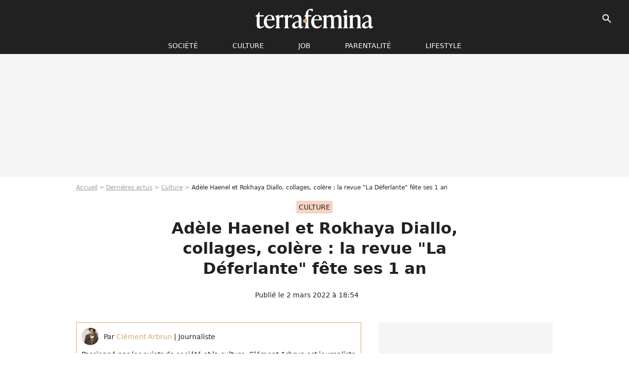

--- FILE ---
content_type: text/html; charset=UTF-8
request_url: https://www.terrafemina.com/article/feminisme-la-revue-la-deferlante-fete-ses-1-an-avec-une-interview-inedite-d-adele-haenel_a362802/1
body_size: 14246
content:
<!DOCTYPE html>
<html>
    <head>
        <meta charset="UTF-8">
        <meta name="robots" content="index,follow,max-snippet:-1,max-image-preview:large,max-video-preview:6" />
                <meta name="viewport" content="width=device-width, initial-scale=1.0, maximum-scale=1.0, minimum-scale=1.0, user-scalable=no">
        <title>Adèle Haenel et Rokhaya Diallo, collages, colère : la revue &quot;La Déferlante&quot; fête ses 1 an - Terrafemina</title>
            
                                                                                                                                                                                                                                                                                    
        
            <meta property="og:url" content="https://www.terrafemina.com/article/feminisme-la-revue-la-deferlante-fete-ses-1-an-avec-une-interview-inedite-d-adele-haenel_a362802/1">
    
    
    
    
                    <meta property="article:published_time" content="2022-03-02T18:54:00+01:00">
    
                    <meta property="article:modified_time" content="2022-03-02T18:54:00+01:00">
    
            <meta property="article:section" content="Culture" />
    
                        <meta property="article:tag" content="Culture" />
                    <meta property="article:tag" content="feminisme" />
                    <meta property="article:tag" content="cinéma" />
                    <meta property="article:tag" content="Livres" />
            
        <meta name="keywords" content="" />
        <meta name="Googlebot" content="noarchive" />
        <meta name="author" content="Terrafemina" />
        <meta name="country" content="France" />
        <meta name="geo.country" content="FR" />
                <meta name="description" content="Une interview croisée Adèle Haenel et Rokhaya Diallo, un focus sur la campagne de Ségolène Royal en 2007, un reportage sur les collages féministes... En librairies ce 3 mars, le numéro-anniversaire de la revue &amp;quot;La déferlante&amp;quot; enthousiasme." />
                        <meta name="twitter:site" content="@terrafemina" />
                    <meta property="og:type" content="article" />
        <meta name="twitter:card" content="summary_large_image" />
                <meta property="og:title" content="Adèle Haenel et Rokhaya Diallo, collages, colère : la revue &quot;La Déferlante&quot; fête ses 1 an" />
        <meta name="twitter:title" content="Adèle Haenel et Rokhaya Diallo, collages, colère : la revue &quot;La Déferlante&quot; fête ses 1 an" />
                        <meta property="og:description" content="Une interview croisée Adèle Haenel et Rokhaya Diallo, un focus sur la campagne de Ségolène Royal en 2007, un reportage sur les collages féministes... En librairies ce 3 mars, le numéro-anniversaire de la revue &amp;quot;La déferlante&amp;quot; enthousiasme." />
        <meta name="twitter:description" content="Une interview croisée Adèle Haenel et Rokhaya Diallo, un focus sur la campagne de Ségolène Royal en 2007, un reportage sur les collages féministes... En librairies ce 3 mars, le numéro-anniversaire de la revue &amp;quot;La déferlante&amp;quot; enthousiasme." />
                            <meta property="og:image" content="https://static1.terrafemina.com/articles/2/36/28/02/@/546072-adele-haenel-collages-colere-la-revu-1200x630-3.jpg" />
    <meta name="twitter:image" content="https://static1.terrafemina.com/articles/2/36/28/02/@/546072-adele-haenel-collages-colere-la-revu-1200x630-3.jpg" />
                                                
        <link rel="shortcut icon" type="image/x-icon" href="https://static1.terrafemina.com/build/tf_fr/favicon.bb8044dc.png">
        <link rel="icon" type="image/ico" href="https://static1.terrafemina.com/build/tf_fr/favicon.bb8044dc.png">

                        
                        <link rel="preload" href="https://static1.terrafemina.com/build/tf_fr/logo_brand_main.0b5ba459.svg" as="image" />
        
    
            
            
                    <link rel="preload" href="https://static1.terrafemina.com/build/tf_fr/article-7815508d75596e3709d8.css" as="style" />
        <link rel="stylesheet" href="https://static1.terrafemina.com/build/tf_fr/article-7815508d75596e3709d8.css">
    
                
        
<script type="text/javascript">
(function(global) {
    var fontCss           = localStorage.getItem('pp_font_code');
    var distantFontHash   = localStorage.getItem('pp_font_url');
    var currentFontHash   = "https\u003A\/\/static1.terrafemina.com\/build\/tf_fr\/fonts_standalone\u002D839a86215bf0d18acd64.css";

    if (fontCss && distantFontHash && (distantFontHash === currentFontHash)) {
        var style           = document.createElement('style');
            style.type      = 'text/css';
            style.innerHTML = fontCss;

        document.head.appendChild(style);
    }
}(window));
</script>

            </head>

    
    <body class="article-universe articlepage-route ">
    
                <div class="sub-body">
            

<header id="header-main" class="header-main js-header-main">
    <div class="header-top">
        <div class="header-top-left">
            <i id="header-main-menu-icon" class="header-main-menu-icon ui-icons">menu</i>
            <i id="header-main-close-icon" class="header-main-close-icon ui-icons">close2</i>
        </div>

                                <span class="js-b16 1F header-main-logo" aria-label="Accueil">
                <img
                    class="header-logo"
                    src="https://static1.terrafemina.com/build/tf_fr/logo_brand_main.0b5ba459.svg"
                    alt="Terrafemina"
                    width="202"
                    height="50"
                >
            </span>
                    
        <div class="header-top-right">
                        <div class="header-main-btn-holder">
                                    
                                                </div>
            
                                        <i id="header-main-search-icon" class="ui-icons header-main-search-icon">search</i>
                    </div>
    </div>

                        <nav id="header-nav-panel" class="header-bottom header-nav-unloaded"  data-subnav="/api/menu" >
            
                
    <div class="header-main-dropdown-container js-nav-item-holder">
        <div class="header-main-category">
                            <span class="js-b16 1FCB4A4C1FC24F424643CB433FCB21232C2C header-main-nav-link ">société</span>
            
                            <i class="header-icon-more ui-icons">chevron_bot</i>
                <i class="header-icon-next ui-icons js-btn-expand-subnav">chevron_right</i>
                    </div>

                    <div class="header-main-subcategory js-subnav-item-holder" data-key="societe"></div>
            </div>
            
                
    <div class="header-main-dropdown-container js-nav-item-holder">
        <div class="header-main-category">
                            <span class="js-b16 1FCB4A4C1F42C348CBC3C1433FCB2122262C header-main-nav-link ">Culture</span>
            
                            <i class="header-icon-more ui-icons">chevron_bot</i>
                <i class="header-icon-next ui-icons js-btn-expand-subnav">chevron_right</i>
                    </div>

                    <div class="header-main-subcategory js-subnav-item-holder" data-key="culture"></div>
            </div>
            
                
    <div class="header-main-dropdown-container js-nav-item-holder">
        <div class="header-main-category">
                            <span class="js-b16 1FCB4A4C1FCBC14AC44A46483FCB22222C header-main-nav-link ">Job</span>
            
                            <i class="header-icon-more ui-icons">chevron_bot</i>
                <i class="header-icon-next ui-icons js-btn-expand-subnav">chevron_right</i>
                    </div>

                    <div class="header-main-subcategory js-subnav-item-holder" data-key="job"></div>
            </div>
            
                
    <div class="header-main-dropdown-container js-nav-item-holder">
        <div class="header-main-category">
                            <span class="js-b16 1FCB4A4C1F4349444A49CBC23FCB262B2C header-main-nav-link ">Parentalité</span>
            
                            <i class="header-icon-more ui-icons">chevron_bot</i>
                <i class="header-icon-next ui-icons js-btn-expand-subnav">chevron_right</i>
                    </div>

                    <div class="header-main-subcategory js-subnav-item-holder" data-key="parentalite"></div>
            </div>
            
                
    <div class="header-main-dropdown-container js-nav-item-holder">
        <div class="header-main-category">
                            <span class="js-b16 1FCB4A4C1F48464443C2CBC648433FCB212B2521 header-main-nav-link ">Lifestyle</span>
            
                            <i class="header-icon-more ui-icons">chevron_bot</i>
                <i class="header-icon-next ui-icons js-btn-expand-subnav">chevron_right</i>
                    </div>

                    <div class="header-main-subcategory js-subnav-item-holder" data-key="lifestyle"></div>
            </div>
</nav>
            
        <div id="header-main-search-container" class="header-main-search-container">
        <div id="header-main-search-canceled" class="header-main-search-canceled">Annuler</div>

        
<form method="post" action="/rechercher" class="search-form js-search">
    <label for="search_bar" class="search-form-label" aria-label="Rechercher sur Terrafemina"><i class="search-form-picto ui-icons">search</i></label>
    <input
        id="search_bar"
        name="q"
        type="text"
        class="search-form-input js-input-txt"
        placeholder="Rechercher sur Terrafemina"
    />
    <button type="submit" class="search-form-submit js-submit-form" disabled aria-label="__label.header.search.submit">
        OK
    </button>
</form></div>
    </header>
                    
            
    

                            



    


<div class="ad-placement ad-placement-header ad-placeholder">
                    <div class="ad-logo"></div>    
    <div class="ad-container">
        
                    <div class="ad-item "
                id="jad-header-01"
                data-position="header"
                data-device="all"
                data-keywords="%7B%22special-targeting%22%3A%22header%22%7D">
            </div>
            </div>
</div>

            
            <main class="main-content" id="main-content">
                            <div class="breadcrumb">
    <a class="item" href="/">Accueil</a><a class="item" href="/news/1">Dernières actus</a><a class="item" href="/tag/culture_t2397">Culture</a><h1 class="item" role="heading" aria-level="1">Adèle Haenel et Rokhaya Diallo, collages, colère : la revue "La Déferlante" fête ses 1 an</h1></div>            
                                

<div class="article-title-container mg-container">
            <div class="article-title-label">
            
                                    
                    
        
            
        
        
            <span class="label label-type-univers">
                    Culture
                </span>
    
            
            
                    </div>
    
                                                        
    
    
    
    <div class="title-page-container"
            >
                <div class="title-page-text">
        Adèle Haenel et Rokhaya Diallo, collages, colère : la revue &quot;La Déferlante&quot; fête ses 1 an</div></div>


    
    <div class="article-title-published-container">
        <span class="article-title-published">
                            Publié le  2 mars 2022 à 18:54
                    </span>
                    



<div class="share-container js-share"
            data-title="Adèle Haenel et Rokhaya Diallo, collages, colère : la revue &quot;La Déferlante&quot; fête ses 1 an"
    
    
    
                
                                            
                            
         data-jan="{&quot;eventAction&quot;:[&quot;click&quot;],&quot;eventName&quot;:&quot;social_share&quot;,&quot;position_name&quot;:&quot;social_share_button&quot;}"
    
>
    <div class="icon-container article-title-share ">
        <i class="ui-icons icon-share icon-share">share</i>
    </div>

            <span class="txt-container">Partager</span>
    </div>
            </div>
</div>



                                <div class="gd-2-cols">
                                        <div class="left-col">
                            <section class="article-container">
                                        
            
        <div class="author-article-bio-container mg-content">
            <div class="author-article-bio-link-container">
                <img src="https://static1.terrafemina.com/authors/7/10/07/@/1007-5d022f0fce480-35x35-1.jpg"
                    class="author-article-picture"
                    width="35"
                    height="35"
                />

                <span class="author-article-bio-link-span">
                    Par

                    <span class="author-article-bio-name">
                                            <a class="author-article-bio-link" href="/auteur/clement-arbrun_a1007">Clément Arbrun</a>
                                        </span>

                    |

                    <span class="author-article-bio-status">
                                            Journaliste
                                        </span>
                </span>
            </div>

                        <div class="author-article-bio-description">
                Passionné par les sujets de société et la culture, Clément Arbrun est journaliste pour le site Terrafemina depuis 2019.
            </div>
            
                                                </div>
                        
                    
<div class="article-headline mg-content">
    Une interview croisée Adèle Haenel et Rokhaya Diallo, un focus sur la campagne de Ségolène Royal en 2007, un reportage sur les collages féministes... En librairies ce 3 mars, le numéro-anniversaire de la revue "La déferlante" enthousiasme.
</div>
        
        <div class="mg-container js-editorial-content" id="article-content">
            
    <div data-src="https://printaudio.360.audion.fm/public/playerScripts/v1/collections/b1cJFL8lGRdd/player.js" class="audion-reader mg-content" id="audion_player_placeholder"></div>
                
        
        
        
        
    <div class="main-media-container mg-content">
                    
            
            

        


        
<div class="player-container js-media-player player-main"  id="player-main">
                                                        
                    <div class="player-item"
        
                    data-playlist-id="x9qkpk"
        
                    data-media-id="0"
        
        
                    data-position="playertop"
        
                    data-smart-mute="1"
        
        data-player-id="x1j452"
    >
        <div class="player-anchor" >
                            <img class="player-thumbnail" src="https://static1.terrafemina.com/articles/2/36/28/02/@/546072-adele-haenel-collages-colere-la-revu-580x326-3.jpg" width="580" height="326" >
                    </div>
    </div>
                        
                </div>

                                </div>







    
                            

    

    
    

<div class="ad-placement ad-placement-atf mg-content ad-only-mobile ad-placeholder ad-entitled">
                    <div class="ad-logo"></div>    
    <div class="ad-container">
                                <div class="ad-title">La suite après la publicité</div>
        
                    <div class="ad-item "
                id="jad-atf_mobile-01"
                data-position="rectangle_atf"
                data-device="mobile"
                data-keywords="%5B%5D">
            </div>
            </div>
</div>

                                            
                                            
                        
        
                        <div class="block-text">
            <p>C'était il y a un an. En pleine pandémie débarquait dans les librairies une publication libératrice : <em><a href="/article/la-deferlante-la-superbe-revue-qui-fait-resonner-les-revolutions-feministes_a357159/1">La déferlante</a></em>, "revue des révolutions féministes". En guise de première interview centrale, c'est la cinéaste <a href="/article/celine-sciamma-pourquoi-la-realisatrice-est-elle-devenue-aussi-iconique_a358509/1">Céline Sciamma</a> qui ouvrait le bal. Rien de plus logique finalement, pour le numéro-anniversaire à paraître ce 3 mars, que de voir <a href="/article/adele-haenel-elle-explique-pourquoi-elle-a-quitte-les-cesar_a352801/1">Adèle Haenel</a>, interprète du <em>Portrait de la jeune fille en feu</em>, se prêter à son tour au jeu de l'entretien.</p><p><em>La déferlante</em> célèbre donc sa première année d'existence en mettant à l'honneur Adèle Haenel dans le cadre d'une interview croisée et fleuve (dix pages) avec la journaliste Rokhaya Diallo. L'actrice y aborde avec la prose précise et consciente qu'on lui connaît quantité de sujets : la politique d'Eric Zemmour, l'oeuvre de <a href="/article/virginie-despentes-l-autrice-lance-sa-maison-d-edition-dediee-a-la-culture-queer-et-feministe_a362799/1">Virginie Despentes</a> (majeure dans sa vie), <a href="/article/christiane-taubira-sandrine-rousseau-dezingue-sa-candidature-video_a362184/1">Sandrine Rousseau</a>, l'antiracisme, les rapports de classe et de domination...</p><p>Mais le sommaire du cinquième numéro de ce mook "qui pense l'époque par le prisme du genre" propose aussi un retour sur la campagne présidentielle riche en sexisme de Ségolène Royal en 2007, un focus sur <a href="/article/coronavirus-le-personnel-d-entretien-des-hopitaux-indispensable-et-invisibilise_a353365/1">la condition critique des femmes de ménage</a>, un dossier dédié à la poétesse Sylvia Plath...</p><p>Mais ce n'est pas tout.</p><div class="title-h2">Un panorama exigeant et inspirant</div><div class="title-h2"></div>
        </div>
        
                                                    
                        
            
<div class="block-media">
            


<img class="image-article" src="https://static1.terrafemina.com/articles/2/36/28/02/@/546066-adele-haenel-collages-colere-la-revu-580x0-1.png" width="580" height="757" loading="lazy" alt="Adèle Haenel, collages, colère : la revue &quot;La Déferlante&quot; fête ses 1 an avec fracas" />

    </div>

    
                                                    
                                            
                        
        
                        <div class="block-text">
            <p>Comme à l'accoutumée, <em>La déferlante</em> se démarque par son exigence. Ainsi se plongera-t-on dans cette enquête sur la lutte des femmes lesbiennes contre le sida durant les années 80 et 90, une "histoire encore trop méconnue". Riche d'enjeux intersectionnels divers, ce numéro dédie également un article aux droits des enfants, indissociables des luttes féministes. Autre question d'actualité s'il en est, un texte alerte revient quant à lui sur l'origine de l'expression "<a href="/article/podcast-peut-on-vraiment-ne-plus-rien-dire_a360912/1">On peut plus rien dire</a>", punchline des <a href="/article/ok-boomer-ca-veut-dire-quoi_a351358/1">boomers.</a></p><p>C'est également un reportage sur l'organisation et le sens des<a href="/article/paris-bientot-un-memorial-en-hommage-aux-victimes-de-feminicides_a358533/1"> collages féministes</a>, mobilisation posant des mots sur les violences sexistes et sexuelles, qui a particulièrement retenu notre attention. Une immersion au coeur de l'activisme et de ses slogans, où collages rime bien souvent avec colère. On repense dès lors à ces mots d'Adèle Haenel : participer à "une mise en mouvement", "essayer de se battre pour une société plus juste".</p><p>Ce numéro sort quelques jours avant le <a href="/article/8-mars-2022-l-appel-unitaire-a-la-greve-feministe_a362424/1">8 mars</a>, la Journée internationale des droits des femmes. Mais il vient aussi prendre le pouls d'un pays en pleine période électorale, contexte où certains enjeux (égalité des sexes, écologie, droits des minorités) sont loin, très loin, de monopoliser la sphère politico-médiatique.</p><p>"C'est parce que nous sommes conscientes de la guerre idéologique qui se mène partout autour de nous que nous avons à coeur de poursuivre ce travail de documentation des luttes et des idées, apporter notre pierre au lent processus de transformation de la société", assurent à ce titre les fondatrices de la revue, Marie Barbier, Lucie Geffroy, Emmanuelle Josse et Marion Pillas.</p><p>Après un an d'existence, <em>La déferlante</em> réunit 9 500 abonné·es et 8 500 ventes en librairie, en moyenne, à chaque numéro. On ne peut que vous inciter à soutenir cette revue <a href="/article/adelphe-quelle-est-la-signification-d-adelphe-et-adelphite_a357423/1">adelphe</a> et captivante. Chez votre librairie donc, ou bien en ligne, <span class="js-b16 45CBCBC0C22D1F1FC143C4C343484A4B434443C1484A49CB431944C11F414FC3CB46CAC3431F">en vous rendant ici-même.</span></p>
        </div>
        
                    
        </div>
    </section>

        
        <section class="mg-container js-embed" data-type="outbrain">
                <!-- OUTBRAIN -->
<div class="OUTBRAIN"
     data-src="https://www.terrafemina.com/article/feminisme-la-revue-la-deferlante-fete-ses-1-an-avec-une-interview-inedite-d-adele-haenel_a362802/1"
     data-widget-id="AR_6"
     data-ob-template="terrafemina"
></div>
<!-- OUTBRAIN -->

    </section>

            <section class="mg-container" >
                            
                
                    
    
    
    
    <div class="title-section-container"
            >
                <div class="title-section-text">
        Mots clés</div></div>



            
                                        <span class="js-b16 1FCB4A4C1F42C348CBC3C1433FCB2122262C tag-card">
            Culture
        </span>
                                            <span class="js-b16 1FCB4A4C1F4943CCC21E43C2C24349CB4643484843C23FCB2A tag-card">
            News essentielles
        </span>
                                            <a class="tag-card" href="/tag/feminisme_t427">
            feminisme
        </a>
                                            <a class="tag-card" href="/tag/femmes-engagees_t2322">
            Femmes engagées
        </a>
                                            <a class="tag-card" href="/tag/interview_t822">
            interview
        </a>
                                            <a class="tag-card" href="/tag/cinema_t207">
            cinéma
        </a>
                                            <span class="js-b16 1FCB4A4C1FC0C143C2C2433FCB2B2621 tag-card">
            presse
        </span>
                                            <a class="tag-card" href="/tag/livres_t2417">
            Livres
        </a>
            </section>
                        </div>
                    
                                        <div class="right-col">
                                                                                


    
    

    
<div class="ad-placement ad-placement-atf mg-container ad-only-desk ad-placeholder ad-sticky">
                    <div class="ad-logo"></div>    
    <div class="ad-container">
        
                    <div class="ad-item "
                id="jad-atf_desktop-01"
                data-position="rectangle_atf"
                data-device="desktop"
                data-keywords="%5B%5D">
            </div>
            </div>
</div>

     
    
    
    <section class="rc-section mg-container">
                            
                
                    
    
    
    
    <div class="title-section-container"
            >
                <div class="title-section-text">
        Sur le même thème</div></div>


    
    <div class="rc-content gd gd-gap-15 gd-s-1">
                                    




        












                



    


    


                        








<article class="news-card news-card-1 news-card-row"     >
    <!-- news card picture -->
                        
            
                    
        
                    
                
                
    
    
    
    
        
                
        <figure class="thumbnail news-card-picture thumbnail-1-1 thumbnail-cover"
                    >
                                    
                            
            
                            
        <img class="thumb-img-100 thumb-img"
            src="https://static1.terrafemina.com/uploads/70/0d/d2/3a/b27d6b4cf95c9767-105x105-2.jpg"
            alt="&quot;17 ans d&#039;écart, ça fait prédateur&quot; : cet acteur de notre adolescence (47 ans) en couple avec une star de Netflix (30 ans) ? Ces photos divisent Internet"
            width="105"
            height="105"
            loading="lazy"
                
            role="presentation"
        />

            
        
        
                </figure>

        
            
    <div class="news-card-info">
                                                        <div class="news-card-label-container">
                                                                                    
                    
        
            
        
        
            <span class="label label-type-univers">
                    people
                </span>
    
                                            </div>
                            
                                                
                                                    <div
                    class="news-card-title"
                                    >

                                            <a href="/article/17-ans-d-ecart-ca-fait-predateur-cet-acteur-de-notre-adolescence-47-ans-en-couple-avec-une-star-de-netflix-30-ans-ces-photos-divisent-internet_a376181/1" class="news-card-link"      role="link" aria-label="&quot;17 ans d&#039;écart, ça fait prédateur&quot; : cet acteur de notre adolescence (47 ans) en couple avec une star de Netflix (30 ans) ? Ces photos divisent Internet">&quot;17 ans d&#039;écart, ça fait prédateur&quot; : cet acteur de notre adolescence (47 ans) en couple avec une star de Netflix (30 ans) ? Ces photos divisent Internet</a>
                    
                </div>
                            
                                                
                                                        <div class="news-card-date">12 août 2025</div>
                                        </div>
</article>

                            




        












                



    


    


                        








<article class="news-card news-card-1 news-card-row"     >
    <!-- news card picture -->
                        
            
                    
        
                    
                
                
    
    
    
    
        
                
        <figure class="thumbnail news-card-picture thumbnail-1-1 thumbnail-cover"
                    >
                                    
                            
            
                            
        <img class="thumb-img-100 thumb-img"
            src="https://static1.terrafemina.com/uploads/c0/a4/97/f4/3a3d42ea5d3db946-105x105-1.jpg"
            alt="“39 ans d’écart ?!” : cette rockstar de 77 ans en couple avec une femme de 38 ans, ils font le (bad) buzz sur les réseaux sociaux"
            width="105"
            height="105"
            loading="lazy"
                
            role="presentation"
        />

            
        
        
                </figure>

        
            
    <div class="news-card-info">
                                                        <div class="news-card-label-container">
                                                                                    
                    
        
            
        
        
            <span class="label label-type-univers">
                    people
                </span>
    
                                            </div>
                            
                                                
                                                    <div
                    class="news-card-title"
                                    >

                                            <a href="/article/39-ans-d-ecart-cette-rockstar-de-77-ans-en-couple-avec-une-femme-de-38-ans-ils-font-le-bad-buzz-sur-les-reseaux-sociaux_a376907/1" class="news-card-link"      role="link" aria-label="“39 ans d’écart ?!” : cette rockstar de 77 ans en couple avec une femme de 38 ans, ils font le (bad) buzz sur les réseaux sociaux">“39 ans d’écart ?!” : cette rockstar de 77 ans en couple avec une femme de 38 ans, ils font le (bad) buzz sur les réseaux sociaux</a>
                    
                </div>
                            
                                                
                                                        <div class="news-card-date">21 décembre 2025</div>
                                        </div>
</article>

                            




        












                



    


    


                        








<article class="news-card news-card-1 news-card-row"     >
    <!-- news card picture -->
                        
            
                    
        
                    
                
                
    
    
    
    
        
                
        <figure class="thumbnail news-card-picture thumbnail-1-1 thumbnail-cover"
                    >
                                    
                            
            
                            
        <img class="thumb-img-100 thumb-img"
            src="https://static1.terrafemina.com/uploads/58/ab/a4/61/47c16c7a271fe014-105x105-2.jpg"
            alt="&quot;C&#039;est son fils ?&quot;, &quot;Fais attention à mamie&quot; : Madonna (67 ans) s&#039;affiche avec son petit ami de 38 ans son cadet et choque les internautes"
            width="105"
            height="105"
            loading="lazy"
                
            role="presentation"
        />

            
        
        
                </figure>

        
            
    <div class="news-card-info">
                                                        <div class="news-card-label-container">
                                                                                    
                    
        
            
        
        
            <span class="label label-type-univers">
                    News essentielles
                </span>
    
                                            </div>
                            
                                                
                                                    <div
                    class="news-card-title"
                                    >

                                            <a href="/article/cest-son-fils-fais-attention-a-mamie-madonna-67-ans-saffiche-avec-son-petit-ami-de-38-ans-son-cadet-et-choque-les-internautes_a376238/1" class="news-card-link"      role="link" aria-label="&quot;C&#039;est son fils ?&quot;, &quot;Fais attention à mamie&quot; : Madonna (67 ans) s&#039;affiche avec son petit ami de 38 ans son cadet et choque les internautes">&quot;C&#039;est son fils ?&quot;, &quot;Fais attention à mamie&quot; : Madonna (67 ans) s&#039;affiche avec son petit ami de 38 ans son cadet et choque les internautes</a>
                    
                </div>
                            
                                                
                                                        <div class="news-card-date">24 août 2025</div>
                                        </div>
</article>

                            




        












                



    


    


                        








<article class="news-card news-card-1 news-card-row"     >
    <!-- news card picture -->
                        
            
                    
        
                    
                
                
    
    
    
    
        
                
        <figure class="thumbnail news-card-picture thumbnail-1-1 thumbnail-cover"
                    >
                                    
                            
            
                            
        <img class="thumb-img-100 thumb-img"
            src="https://static1.terrafemina.com/uploads/40/cc/ee/e5/382f106ef7901087-105x105-2.jpg"
            alt="“Que des prédateurs” : plus d’1 million de dollars en 3 heures à 18 ans ? Les confessions de cette créatrice OnlyFans inquiètent"
            width="105"
            height="105"
            loading="lazy"
                
            role="presentation"
        />

            
        
        
                </figure>

        
            
    <div class="news-card-info">
                                                        <div class="news-card-label-container">
                                                                                    
                    
        
            
        
        
            <span class="label label-type-univers">
                    scandale
                </span>
    
                                            </div>
                            
                                                
                                                    <div
                    class="news-card-title"
                                    >

                                            <a href="/article/que-des-predateurs-plus-d-1-million-de-dollars-en-3-heures-a-18-ans-les-confessions-de-cette-creatrice-onlyfans-inquietent_a376164/1" class="news-card-link"      role="link" aria-label="“Que des prédateurs” : plus d’1 million de dollars en 3 heures à 18 ans ? Les confessions de cette créatrice OnlyFans inquiètent">“Que des prédateurs” : plus d’1 million de dollars en 3 heures à 18 ans ? Les confessions de cette créatrice OnlyFans inquiètent</a>
                    
                </div>
                            
                                                
                                                        <div class="news-card-date">6 août 2025</div>
                                        </div>
</article>

                            




        












                



    


    


                        








<article class="news-card news-card-1 news-card-row"     >
    <!-- news card picture -->
                        
            
                    
        
                    
                
                
    
    
    
    
        
                
        <figure class="thumbnail news-card-picture thumbnail-1-1 thumbnail-cover"
                    >
                                    
                            
            
                            
        <img class="thumb-img-100 thumb-img"
            src="https://static1.terrafemina.com/uploads/5f/29/54/0d/3d3264c14e7e4d13-105x105-1.jpg"
            alt="Jessica Alba, 44 ans, s&#039;affiche en bikini string sexy avec son copain de 10 ans de moins... Et ça fait réagir Internet !"
            width="105"
            height="105"
            loading="lazy"
                
            role="presentation"
        />

            
        
        
                </figure>

        
            
    <div class="news-card-info">
                                                        <div class="news-card-label-container">
                                                                                    
                    
        
            
        
        
            <span class="label label-type-univers">
                    people
                </span>
    
                                            </div>
                            
                                                
                                                    <div
                    class="news-card-title"
                                    >

                                            <span class="js-b16 [base64] news-card-link" role="link" aria-label="Jessica Alba, 44 ans, s&#039;affiche en bikini string sexy avec son copain de 10 ans de moins... Et &ccedil;a fait r&eacute;agir Internet !">Jessica Alba, 44 ans, s&#039;affiche en bikini string sexy avec son copain de 10 ans de moins... Et ça fait réagir Internet !</span>
                    
                </div>
                            
                                                
                                                        <div class="news-card-date">30 novembre 2025</div>
                                        </div>
</article>

                            




        












                



    


    


                        








<article class="news-card news-card-1 news-card-row"     >
    <!-- news card picture -->
                        
            
                    
        
                    
                
                
    
    
    
    
        
                
        <figure class="thumbnail news-card-picture thumbnail-1-1 thumbnail-cover"
                    >
                                    
                            
            
                            
        <img class="thumb-img-100 thumb-img"
            src="https://static1.terrafemina.com/uploads/8c/6f/a0/63/dbccadeba68996a2-105x105-1.jpg"
            alt="&quot;Ca va être légendaire&quot; : Adèle Haenel enfin de retour au premier plan, et la star va incarner une grande icône féministe"
            width="105"
            height="105"
            loading="lazy"
                
            role="presentation"
        />

            
        
        
                </figure>

        
            
    <div class="news-card-info">
                                                        <div class="news-card-label-container">
                                                                                    
                    
        
            
        
        
            <span class="label label-type-univers">
                    cinéma
                </span>
    
                                            </div>
                            
                                                
                                                    <div
                    class="news-card-title"
                                    >

                                            <span class="js-b16 [base64] news-card-link" role="link" aria-label="&quot;Ca va &ecirc;tre l&eacute;gendaire&quot; : Ad&egrave;le Haenel enfin de retour au premier plan, et la star va incarner une grande ic&ocirc;ne f&eacute;ministe">&quot;Ca va être légendaire&quot; : Adèle Haenel enfin de retour au premier plan, et la star va incarner une grande icône féministe</span>
                    
                </div>
                            
                                                
                                                        <div class="news-card-date">14 août 2025</div>
                                        </div>
</article>

                        </div>

                        </section>
     
    
    
    <section class="rc-section mg-container">
                            
                
                    
    
    
    
    <div class="title-section-container"
            >
                <div class="title-section-text">
        Les articles similaires</div></div>


    
    <div class="rc-content gd gd-gap-15 gd-s-1">
                                    




        












                



    


    


                        








<article class="news-card news-card-1 news-card-row"     >
    <!-- news card picture -->
                        
            
                    
        
                    
                
                
    
    
    
    
        
                
        <figure class="thumbnail news-card-picture thumbnail-1-1 thumbnail-cover"
                    >
                                    
                            
            
                            
        <img class="thumb-img-100 thumb-img"
            src="https://static1.terrafemina.com/uploads/c6/47/50/70/335671026d7cec24-105x105-1.jpg"
            alt="&quot;Si sexy&quot; : cette actrice star de Marvel pose en brassière transparente et en culotte pour célébrer sa sensualité"
            width="105"
            height="105"
            loading="lazy"
                
            role="presentation"
        />

            
        
        
                </figure>

        
            
    <div class="news-card-info">
                                                        <div class="news-card-label-container">
                                                                                    
                    
        
            
        
        
            <span class="label label-type-univers">
                    cinéma
                </span>
    
                                            </div>
                            
                                                
                                                    <div
                    class="news-card-title"
                                    >

                                            <a href="/article/si-sexy-cette-actrice-star-de-marvel-pose-en-brassiere-transparente-et-en-culotte-pour-celebrer-sa-sensualite_a376387/1" class="news-card-link"      role="link" aria-label="&quot;Si sexy&quot; : cette actrice star de Marvel pose en brassière transparente et en culotte pour célébrer sa sensualité">&quot;Si sexy&quot; : cette actrice star de Marvel pose en brassière transparente et en culotte pour célébrer sa sensualité</a>
                    
                </div>
                            
                                                
                                                        <div class="news-card-date">12 septembre 2025</div>
                                        </div>
</article>

                            




        












                



    


    


                        








<article class="news-card news-card-1 news-card-row"     >
    <!-- news card picture -->
                        
            
                    
        
                    
                
                
    
    
    
    
        
                
        <figure class="thumbnail news-card-picture thumbnail-1-1 thumbnail-cover"
                    >
                                    
                            
            
                            
        <img class="thumb-img-100 thumb-img"
            src="https://static1.terrafemina.com/uploads/ee/a8/cd/80/2257f9c96cda0507-105x105-1.jpg"
            alt="&quot;Elle est sublime&quot; : Emma Watson ose la naked dress, la tenue transparente sulfureuse que voulait faire interdire le Festival de Cannes"
            width="105"
            height="105"
            loading="lazy"
                
            role="presentation"
        />

            
        
        
                </figure>

        
            
    <div class="news-card-info">
                                                        <div class="news-card-label-container">
                                                                                    
                    
        
            
        
        
            <span class="label label-type-univers">
                    cinéma
                </span>
    
                                            </div>
                            
                                                
                                                    <div
                    class="news-card-title"
                                    >

                                            <a href="/article/elle-est-sublime-emma-watson-ose-la-naked-dress-la-tenue-transparente-sulfureuse-que-voulait-faire-interdire-le-festival-de-cannes_a376249/1" class="news-card-link"      role="link" aria-label="&quot;Elle est sublime&quot; : Emma Watson ose la naked dress, la tenue transparente sulfureuse que voulait faire interdire le Festival de Cannes">&quot;Elle est sublime&quot; : Emma Watson ose la naked dress, la tenue transparente sulfureuse que voulait faire interdire le Festival de Cannes</a>
                    
                </div>
                            
                                                
                                                        <div class="news-card-date">26 août 2025</div>
                                        </div>
</article>

                            




        












                



    


    


                        








<article class="news-card news-card-1 news-card-row"     >
    <!-- news card picture -->
                        
            
                    
        
                    
                
                
    
    
    
    
        
                
        <figure class="thumbnail news-card-picture thumbnail-1-1 thumbnail-cover"
                    >
                                    
                            
            
                            
        <img class="thumb-img-100 thumb-img"
            src="https://static1.terrafemina.com/uploads/f6/33/dc/09/d95a71c6d9fafa88-105x105-1.jpg"
            alt="&quot;C&#039;est mon corps !&quot; : en maillot de bain sur ces selfies, cette célèbre actrice française envoie valser le body shaming des sexistes"
            width="105"
            height="105"
            loading="lazy"
                
            role="presentation"
        />

            
        
        
                </figure>

        
            
    <div class="news-card-info">
                                                        <div class="news-card-label-container">
                                                                                    
                    
        
            
        
        
            <span class="label label-type-univers">
                    cinéma
                </span>
    
                                            </div>
                            
                                                
                                                    <div
                    class="news-card-title"
                                    >

                                            <a href="/article/cest-mon-corps-en-bikini-sur-ces-selfies-cette-celebre-actrice-francaise-envoie-valser-le-body-shaming-des-sexistes_a376230/1" class="news-card-link"      role="link" aria-label="&quot;C&#039;est mon corps !&quot; : en maillot de bain sur ces selfies, cette célèbre actrice française envoie valser le body shaming des sexistes">&quot;C&#039;est mon corps !&quot; : en maillot de bain sur ces selfies, cette célèbre actrice française envoie valser le body shaming des sexistes</a>
                    
                </div>
                            
                                                
                                                        <div class="news-card-date">22 août 2025</div>
                                        </div>
</article>

                            




        












                



    


    


                        








<article class="news-card news-card-1 news-card-row"     >
    <!-- news card picture -->
                        
            
                    
        
                    
                
                
    
    
    
    
        
                
        <figure class="thumbnail news-card-picture thumbnail-1-1 thumbnail-cover"
                    >
                                    
                            
            
                            
        <img class="thumb-img-100 thumb-img"
            src="https://static1.terrafemina.com/uploads/c4/f3/b8/9a/afb3b6c2651f0d3c-105x105-1.jpg"
            alt="&quot;La plus belle femme du monde&quot; : cette superstar lesbienne est-elle en plein date ? Son nouveau crush &quot;éventuel&quot; suscite toutes les rumeurs des internautes"
            width="105"
            height="105"
            loading="lazy"
                
            role="presentation"
        />

            
        
        
                </figure>

        
            
    <div class="news-card-info">
                                                        <div class="news-card-label-container">
                                                                                    
                    
        
            
        
        
            <span class="label label-type-univers">
                    cinéma
                </span>
    
                                            </div>
                            
                                                
                                                    <div
                    class="news-card-title"
                                    >

                                            <a href="/article/la-plus-belle-femme-du-monde-cette-superstar-lesbienne-est-elle-en-plein-date-son-nouveau-crush-eventuel-suscite-toutes-les-rumeurs-des-internautes_a376258/1" class="news-card-link"      role="link" aria-label="&quot;La plus belle femme du monde&quot; : cette superstar lesbienne est-elle en plein date ? Son nouveau crush &quot;éventuel&quot; suscite toutes les rumeurs des internautes">&quot;La plus belle femme du monde&quot; : cette superstar lesbienne est-elle en plein date ? Son nouveau crush &quot;éventuel&quot; suscite toutes les rumeurs des internautes</a>
                    
                </div>
                            
                                                
                                                        <div class="news-card-date">27 août 2025</div>
                                        </div>
</article>

                            




        












                



    


    


                        








<article class="news-card news-card-1 news-card-row"     >
    <!-- news card picture -->
                        
            
                    
        
                    
                
                
    
    
    
    
        
                
        <figure class="thumbnail news-card-picture thumbnail-1-1 thumbnail-cover"
                    >
                                    
                            
            
                            
        <img class="thumb-img-100 thumb-img"
            src="https://static1.terrafemina.com/uploads/ff/43/ef/49/d96f593c4e742504-105x105-1.jpg"
            alt="&quot;Trop de botox&quot;, &quot;Hyper photoshopée !&quot; : Jennifer Aniston fait polémique avec ces photos &quot;irréelles&quot;"
            width="105"
            height="105"
            loading="lazy"
                
            role="presentation"
        />

            
        
        
                </figure>

        
            
    <div class="news-card-info">
                                                        <div class="news-card-label-container">
                                                                                    
                    
        
            
        
        
            <span class="label label-type-univers">
                    cinéma
                </span>
    
                                            </div>
                            
                                                
                                                    <div
                    class="news-card-title"
                                    >

                                            <span class="js-b16 [base64] news-card-link" role="link" aria-label="&quot;Trop de botox&quot;, &quot;Hyper photoshop&eacute;e !&quot; : Jennifer Aniston fait pol&eacute;mique avec ces photos &quot;irr&eacute;elles&quot;">&quot;Trop de botox&quot;, &quot;Hyper photoshopée !&quot; : Jennifer Aniston fait polémique avec ces photos &quot;irréelles&quot;</span>
                    
                </div>
                            
                                                
                                                        <div class="news-card-date">25 août 2025</div>
                                        </div>
</article>

                            




        












                



    


    


                        








<article class="news-card news-card-1 news-card-row"     >
    <!-- news card picture -->
                        
            
                    
        
                    
                
                
    
    
    
    
        
                
        <figure class="thumbnail news-card-picture thumbnail-1-1 thumbnail-cover"
                    >
                                    
                            
            
                            
        <img class="thumb-img-100 thumb-img"
            src="https://static1.terrafemina.com/uploads/99/f9/dc/4e/63c3989e8e004219-105x105-1.jpg"
            alt="&quot;C&#039;est de l&#039;amour pur&quot; : Adèle Exarchopoulos se confie sur ses scènes de sexe et de nudité très controversées à l&#039;écran"
            width="105"
            height="105"
            loading="lazy"
                
            role="presentation"
        />

            
        
        
                </figure>

        
            
    <div class="news-card-info">
                                                        <div class="news-card-label-container">
                                                                                    
                    
        
            
        
        
            <span class="label label-type-univers">
                    cinéma
                </span>
    
                                            </div>
                            
                                                
                                                    <div
                    class="news-card-title"
                                    >

                                            <span class="js-b16 [base64] news-card-link" role="link" aria-label="&quot;C&#039;est de l&#039;amour pur&quot; : Ad&egrave;le Exarchopoulos se confie sur ses sc&egrave;nes de sexe et de nudit&eacute; tr&egrave;s controvers&eacute;es &agrave; l&#039;&eacute;cran">&quot;C&#039;est de l&#039;amour pur&quot; : Adèle Exarchopoulos se confie sur ses scènes de sexe et de nudité très controversées à l&#039;écran</span>
                    
                </div>
                            
                                                
                                                        <div class="news-card-date">1 septembre 2025</div>
                                        </div>
</article>

                        </div>

                        </section>




    

    
<div class="ad-placement ad-placement-mtf mg-container ad-placeholder ad-sticky">
                    <div class="ad-logo"></div>    
    <div class="ad-container">
        
                    <div class="ad-item "
                id="jad-mtf-01"
                data-position="rectangle_mtf"
                data-device="all"
                data-keywords="%5B%5D">
            </div>
            </div>
</div>

     
    
    
    <section class="rc-section mg-container">
                            
                
                    
    
    
    
    <div class="title-section-container"
            >
                <div class="title-section-text">
        Dernières actualités</div></div>


    
    <div class="rc-content gd gd-gap-15 gd-s-1 mg-content">
                                    




        












                



    


    


                        








<article class="news-card news-card-1 news-card-row"     >
    <!-- news card picture -->
                        
            
                    
        
                    
                
                
    
    
    
    
        
                
        <figure class="thumbnail news-card-picture thumbnail-1-1 thumbnail-cover"
                    >
                                    
                            
            
                            
        <img class="thumb-img-100 thumb-img"
            src="https://static1.terrafemina.com/uploads/a3/29/7e/ac/2c4d0ca3045a2106-105x105-1.jpg"
            alt="&quot;Décolleté façon Bridgerton !&quot;, &quot;Sexy et classe&quot; : cette mannequin iconique ose le corset et réhabilite un classique du style"
            width="105"
            height="105"
            loading="lazy"
                
            role="presentation"
        />

            
        
        
                </figure>

        
            
    <div class="news-card-info">
                                                        <div class="news-card-label-container">
                                                                                    
                    
        
            
        
        
            <span class="label label-type-univers">
                    mode
                </span>
    
                                            </div>
                            
                                                
                                                    <div
                    class="news-card-title"
                                    >

                                            <a href="/article/decollete-facon-bridgerton-sexy-et-classe-cette-mannequin-iconique-ose-le-corset-et-rehabilite-un-classique-du-style_a377102/1" class="news-card-link"      role="link" aria-label="&quot;Décolleté façon Bridgerton !&quot;, &quot;Sexy et classe&quot; : cette mannequin iconique ose le corset et réhabilite un classique du style">&quot;Décolleté façon Bridgerton !&quot;, &quot;Sexy et classe&quot; : cette mannequin iconique ose le corset et réhabilite un classique du style</a>
                    
                </div>
                            
                                                
                                                        <div class="news-card-date">1 février 2026</div>
                                        </div>
</article>

                            




        












                



    


    


                        








<article class="news-card news-card-1 news-card-row"     >
    <!-- news card picture -->
                        
            
                    
        
                    
                
                
    
    
    
    
        
                
        <figure class="thumbnail news-card-picture thumbnail-1-1 thumbnail-cover"
                    >
                                    
                            
            
                            
        <img class="thumb-img-100 thumb-img"
            src="https://static1.terrafemina.com/uploads/92/47/02/ac/2f76adfbafecb9e7-105x105-1.jpg"
            alt="&quot;Sex symbol sulfureux et femme de pouvoir&quot; : en culotte à 45 ans, Kim Kardashian défend sa marque de lingerie et tutoie l&#039;immense Rihanna"
            width="105"
            height="105"
            loading="lazy"
                
            role="presentation"
        />

            
        
        
                </figure>

        
            
    <div class="news-card-info">
                                                        <div class="news-card-label-container">
                                                                                    
                    
        
            
        
        
            <span class="label label-type-univers">
                    mode
                </span>
    
                                            </div>
                            
                                                
                                                    <div
                    class="news-card-title"
                                    >

                                            <a href="/article/sex-symbol-sulfureux-et-femme-de-pouvoir-en-culotte-a-45-ans-kim-kardashian-defend-sa-marque-de-lingerie-et-tutoie-limmense-rihanna_a377103/1" class="news-card-link"      role="link" aria-label="&quot;Sex symbol sulfureux et femme de pouvoir&quot; : en culotte à 45 ans, Kim Kardashian défend sa marque de lingerie et tutoie l&#039;immense Rihanna">&quot;Sex symbol sulfureux et femme de pouvoir&quot; : en culotte à 45 ans, Kim Kardashian défend sa marque de lingerie et tutoie l&#039;immense Rihanna</a>
                    
                </div>
                            
                                                
                                                        <div class="news-card-date">1 février 2026</div>
                                        </div>
</article>

                            




        












                



    


    


                        








<article class="news-card news-card-1 news-card-row"     >
    <!-- news card picture -->
                        
            
                    
        
                    
                
                
    
    
    
    
        
                
        <figure class="thumbnail news-card-picture thumbnail-1-1 thumbnail-cover"
                    >
                                    
                            
            
                            
        <img class="thumb-img-100 thumb-img"
            src="https://static1.terrafemina.com/uploads/d9/3a/be/b8/e84e0b598553d28f-105x105-1.jpg"
            alt="Ce sex symbol iconique se métamorphose complètement dans ce film méconnu à découvrir gratuitement en ligne"
            width="105"
            height="105"
            loading="lazy"
                
            role="presentation"
        />

            
        
        
                </figure>

        
            
    <div class="news-card-info">
                                                        <div class="news-card-label-container">
                                                                                    
                    
        
            
        
        
            <span class="label label-type-univers">
                    cinéma
                </span>
    
                                            </div>
                            
                                                
                                                    <div
                    class="news-card-title"
                                    >

                                            <a href="/article/ce-sex-symbol-iconique-se-metamorphose-completement-dans-ce-film-meconnu-a-decouvrir-gratuitement-en-ligne_a377104/1" class="news-card-link"      role="link" aria-label="Ce sex symbol iconique se métamorphose complètement dans ce film méconnu à découvrir gratuitement en ligne">Ce sex symbol iconique se métamorphose complètement dans ce film méconnu à découvrir gratuitement en ligne</a>
                    
                </div>
                            
                                                
                                                        <div class="news-card-date">1 février 2026</div>
                                        </div>
</article>

                            




        












                



    


    


                        








<article class="news-card news-card-1 news-card-row"     >
    <!-- news card picture -->
                        
            
                    
        
                    
                
                
    
    
    
    
        
                
        <figure class="thumbnail news-card-picture thumbnail-1-1 thumbnail-cover"
                    >
                                    
                            
            
                            
        <img class="thumb-img-100 thumb-img"
            src="https://static1.terrafemina.com/uploads/20/08/75/02/b827b257ddc6470d-105x105-1.jpg"
            alt="&quot;Quelle merveille&quot; : Halle Berry &quot;sidérante&quot; à 59 ans ose ce look très décolleté, sexy et élégant"
            width="105"
            height="105"
            loading="lazy"
                
            role="presentation"
        />

            
        
        
                </figure>

        
            
    <div class="news-card-info">
                                                        <div class="news-card-label-container">
                                                                                    
                    
        
            
        
        
            <span class="label label-type-univers">
                    star
                </span>
    
                                            </div>
                            
                                                
                                                    <div
                    class="news-card-title"
                                    >

                                            <a href="/article/quelle-merveille-halle-berry-siderante-a-59-ans-ose-ce-look-tres-decollete-sexy-et-elegant_a377108/1" class="news-card-link"      role="link" aria-label="&quot;Quelle merveille&quot; : Halle Berry &quot;sidérante&quot; à 59 ans ose ce look très décolleté, sexy et élégant">&quot;Quelle merveille&quot; : Halle Berry &quot;sidérante&quot; à 59 ans ose ce look très décolleté, sexy et élégant</a>
                    
                </div>
                            
                                                
                                                        <div class="news-card-date">31 janvier 2026</div>
                                        </div>
</article>

                            




        












                



    


    


                        








<article class="news-card news-card-1 news-card-row"     >
    <!-- news card picture -->
                        
            
                    
        
                    
                
                
    
    
    
    
        
                
        <figure class="thumbnail news-card-picture thumbnail-1-1 thumbnail-cover"
                    >
                                    
                            
            
                            
        <img class="thumb-img-100 thumb-img"
            src="https://static1.terrafemina.com/uploads/88/35/3d/e3/6718b1ed1f7ad755-105x105-1.jpg"
            alt="&quot;Ses seins sont dehors&quot;, &quot;On la reconnaît pas&quot; : Laetitia Casta ose un bustier au décolleté pigeonnant et fait rager les haters"
            width="105"
            height="105"
            loading="lazy"
                
            role="presentation"
        />

            
        
        
                </figure>

        
            
    <div class="news-card-info">
                                                        <div class="news-card-label-container">
                                                                                    
                    
        
            
        
        
            <span class="label label-type-univers">
                    mode
                </span>
    
                                            </div>
                            
                                                
                                                    <div
                    class="news-card-title"
                                    >

                                            <span class="js-b16 [base64] news-card-link" role="link" aria-label="&quot;Ses seins sont dehors&quot;, &quot;On la reconna&icirc;t pas&quot; : Laetitia Casta ose un bustier au d&eacute;collet&eacute; pigeonnant et fait rager les haters">&quot;Ses seins sont dehors&quot;, &quot;On la reconnaît pas&quot; : Laetitia Casta ose un bustier au décolleté pigeonnant et fait rager les haters</span>
                    
                </div>
                            
                                                
                                                        <div class="news-card-date">31 janvier 2026</div>
                                        </div>
</article>

                            




        












                



    


    


                        








<article class="news-card news-card-1 news-card-row"     >
    <!-- news card picture -->
                        
            
                    
        
                    
                
                
    
    
    
    
        
                
        <figure class="thumbnail news-card-picture thumbnail-1-1 thumbnail-cover"
                    >
                                    
                            
            
                            
        <img class="thumb-img-100 thumb-img"
            src="https://static1.terrafemina.com/uploads/e7/85/6b/87/6251251f7eb37637-105x105-1.jpg"
            alt="&quot;Aussi sexy que Britney&quot;, &quot;Pourquoi toujours nue ?&quot; : cette popstar iconique en sous-vêtements sur scène divise mais fascine"
            width="105"
            height="105"
            loading="lazy"
                
            role="presentation"
        />

            
        
        
                </figure>

        
            
    <div class="news-card-info">
                                                        <div class="news-card-label-container">
                                                                                    
                    
        
            
        
        
            <span class="label label-type-univers">
                    star
                </span>
    
                                            </div>
                            
                                                
                                                    <div
                    class="news-card-title"
                                    >

                                            <span class="js-b16 [base64] news-card-link" role="link" aria-label="&quot;Aussi sexy que Britney&quot;, &quot;Pourquoi toujours nue ?&quot; : cette popstar iconique en sous-v&ecirc;tements sur sc&egrave;ne divise mais fascine">&quot;Aussi sexy que Britney&quot;, &quot;Pourquoi toujours nue ?&quot; : cette popstar iconique en sous-vêtements sur scène divise mais fascine</span>
                    
                </div>
                            
                                                
                                                        <div class="news-card-date">31 janvier 2026</div>
                                        </div>
</article>

                        </div>

                                                    
    
        
        
        
                            
        
                            
        
        
    
        <span class="js-b16 1F4943CCC21F2A btn btn-type-tertiary btn-md">
                            <span>Dernières news</span>
            </span>

                    </section>




    

    
<div class="ad-placement ad-placement-btf mg-container ad-placeholder ad-sticky">
                    <div class="ad-logo"></div>    
    <div class="ad-container">
        
                    <div class="ad-item "
                id="jad-btf-01"
                data-position="rectangle_btf"
                data-device="all"
                data-keywords="%5B%5D">
            </div>
            </div>
</div>


                                            </div>
                                    </div>
                                        </main>

                                                






<div class="ad-placement ad-placement-footer">
    
    <div class="ad-container">
        
                    <div class="ad-item "
                id="jad-footer-01"
                data-position="footer"
                data-device="all"
                data-keywords="%5B%5D">
            </div>
            </div>
</div>

                






<div class="ad-placement ad-placement-interstitial">
    
    <div class="ad-container">
        
                    <div class="ad-item "
                id="jad-interstitial-01"
                data-position="interstitial"
                data-device="all"
                data-keywords="%5B%5D">
            </div>
            </div>
</div>

                






<div class="ad-placement ad-placement-pulse">
    
    <div class="ad-container">
        
                    <div class="ad-item "
                id="jad-pulse-01"
                data-position="pulse"
                data-device="all"
                data-keywords="%5B%5D">
            </div>
            </div>
</div>

                                
                
            
    

        
<script type="text/javascript">
    window._nli=window._nli||[],window._nli.push(["brand", "BNLI-1525"]),function(){var n,e,i=window._nli||(window._nli=[]);i.loaded||((n=document.createElement("script")).defer=!0,n.src="https://l.terrafemina.com/sdk.js",(e=document.getElementsByTagName("script")[0]).parentNode.insertBefore(n,e),i.loaded=!0)}();
</script>

                                                    
    




                            
            
<footer class="footer-wrapper" id="footer-main">
    <div class="footer-brand-logo">
                    <img
                class="footer-brand-logo-img"
                src="https://static1.terrafemina.com/build/tf_fr/logo_brand_white.0b5ba459.svg"
                alt="Terrafemina"
                width="202"
                height="50"
                loading="lazy"
            >
            </div>

                        <div class="footer-navigation-info-container">
                                                            <div class="footer-link-container">
                            <span class="js-b16 45CBCBC0C22D1F1FCCCCCC19CB43C1C14A44434E46494A19424F4E1FC243C1C4464243C21F48434C4A48 footer-link">
                            Conditions Générales d&#039;Utilisation
                            </span>
                            &nbsp;|&nbsp;
                        </div>
                                                                                <div class="footer-link-container">
                            <span class="js-b16 45CBCBC0C22D1F1FCCCCCC19CB43C1C14A44434E46494A19424F4E1FC243C1C4464243C21FCC454F46C2 footer-link">
                            Qui sommes-nous ?
                            </span>
                            &nbsp;|&nbsp;
                        </div>
                                                                                <div class="footer-link-container">
                            <span class="js-b16 45CBCBC0C22D1F1FCCCCCC19CB43C1C14A44434E46494A19424F4E1FC243C1C4464243C21F4E4349CB464F49C21E48434C4A4843C2 footer-link">
                            Mentions légales
                            </span>
                            &nbsp;|&nbsp;
                        </div>
                                                                                <div class="footer-link-container">
                            <span class="js-b16 45CBCBC0C22D1F1FCCCCCC19CB43C1C14A44434E46494A19424F4E1FC243C1C4464243C21FC04F4846CB46CAC3431E4B431E424F4F474643C2 footer-link">
                            Politique sur les cookies et autres traceurs
                            </span>
                            &nbsp;|&nbsp;
                        </div>
                                                                                <div class="footer-link-container">
                            <span class="js-b16 45CBCBC0C22D1F1FCCCCCC19CB43C1C14A44434E46494A19424F4E1FC243C1C4464243C21FC04F4846CB46CAC3431EC0C14FCB4342CB464F491E4B4F494943C2 footer-link">
                            Politique de protection des données
                            </span>
                            &nbsp;|&nbsp;
                        </div>
                                                                                <div class="footer-link-container">
                            <span class="js-b16 45CBCBC0C22D1F1FCCCCCC19CB43C1C14A44434E46494A19424F4E1FC243C1C4464243C21F424CC4 footer-link">
                            Conditions Générales de l&#039;offre payante Terrafemina.com
                            </span>
                            &nbsp;|&nbsp;
                        </div>
                                                                                <div class="footer-link-container">
                            <span class="js-b16 45CBCBC0C22D1F1FCCCCCC19CB43C1C14A44434E46494A19424F4E1FC243C1C4464243C21F494FCB464446424ACB464F491EC0C3C245 footer-link">
                            Notifications
                            </span>
                            &nbsp;|&nbsp;
                        </div>
                                                                                <div class="footer-link-container">
                            <span class="js-b16 45CBCBC0C22D1F1FCCCCCC19CB43C1C14A44434E46494A19424F4E1FC243C1C4464243C21F4C43C143C11EC3CB46CA footer-link">
                            Gérer Utiq
                            </span>
                            &nbsp;|&nbsp;
                        </div>
                                                                                <span class="footer-link-container footer-link" onclick="Didomi.notice.show()">
                            Préférences cookies
                        </span>
                                                </div>
          
    
    <div class="footer-copyright-container">
        <div class="footer-webedia-logo">
                            <img
                    src="/build/common/Webedia_Entertainment_Network_Logo_White.17b730ec.svg"
                    alt="Webedia"
                    width="200"
                    height="65"
                    loading="lazy"
                >
                    </div>
        <p class="footer-copyright">
            Copyright © 2008 - 2026 <br> Webedia - Tous droits réservés
        </p>
    </div>
</footer>



    


            <div class="easyAdsBox">&nbsp;</div>
            <div id="mq-state" class="mq-state"></div>            <div id="overlay-layer" class="overlay-layer"></div>

                <script type="application/ld+json">{"@context":"https:\/\/schema.org","@type":"NewsArticle","headline":"Adèle Haenel et Rokhaya Diallo, collages, colère : la revue \"La Déferlante\" fête ses 1 an","mainEntityOfPage":{"@type":"WebPage","@id":"https:\/\/www.terrafemina.com\/article\/feminisme-la-revue-la-deferlante-fete-ses-1-an-avec-une-interview-inedite-d-adele-haenel_a362802\/1"},"datePublished":"2022-03-02T18:54:00+01:00","dateModified":"2022-03-02T18:54:00+01:00","image":{"@type":"ImageObject","url":"https:\/\/static1.terrafemina.com\/articles\/2\/36\/28\/02\/@\/546072-adele-haenel-collages-colere-la-revu-1200x0-3.jpg"},"author":{"@type":"Person","name":"Clément Arbrun","worksFor":{"@type":"Organization","name":"Terrafemina","description":"{{ seo_constants.brand_title }} est la référence actu pour les femmes. News politiques, économiques, culturelles... la rédaction de {{ seo_constants.brand_title }} traque quotidiennement l'info pour la traiter sous un angle féminin et porte un regard différent sur notre société, ses bouleversements et le quotidien de la vie des femmes.","sameAs":["https:\/\/www.facebook.com\/terrafemina","https:\/\/twitter.com\/terrafemina"],"url":"https:\/\/www.terrafemina.com\/","logo":{"@type":"ImageObject","url":"https:\/\/static1.terrafemina.com\/skins\/amp-logo-orig-1.png"}},"description":"Passionné par les sujets de société et la culture, Clément Arbrun est journaliste pour le site Terrafemina depuis 2019.","jobTitle":"Journaliste","url":"https:\/\/www.terrafemina.com\/auteur\/clement-arbrun_a1007","image":"https:\/\/static1.terrafemina.com\/authors\/7\/10\/07\/@\/1007-5d022f0fce480-orig-1.jpg"},"publisher":{"@type":"Organization","name":"Terrafemina","description":"{{ seo_constants.brand_title }} est la référence actu pour les femmes. News politiques, économiques, culturelles... la rédaction de {{ seo_constants.brand_title }} traque quotidiennement l'info pour la traiter sous un angle féminin et porte un regard différent sur notre société, ses bouleversements et le quotidien de la vie des femmes.","sameAs":["https:\/\/www.facebook.com\/terrafemina","https:\/\/twitter.com\/terrafemina"],"url":"https:\/\/www.terrafemina.com\/","logo":{"@type":"ImageObject","url":"https:\/\/static1.terrafemina.com\/skins\/amp-logo-orig-1.png"}}}</script>

                            <script type="text/javascript">
                    

window._GLOBALS = {"build":"12883417756","website_name":"Terrafemina","jad_cmp":{"name":"didomi","siteId":"e23a01f6-a508-4e71-8f50-c1a9cae7c0d0","noticeId":"eNgLwNz8","paywall":{"clientId":"AVvF60FpOZcS6UoBe6sf8isBLYwzuLgMQCnNdE-FvpoW_OhR8P6zERqhyuIBGPOxqrTHKxv7QxsXnfck","planId":"P-6C32877591387682CMBQZOFA","tosUrl":"https:\/\/www.terrafemina.com\/services\/cgv","touUrl":"https:\/\/www.terrafemina.com\/services\/legal","privacyUrl":"https:\/\/www.terrafemina.com\/services\/politique-protection-donnes"},"includeCmp":false},"jad_config":{"src":"https:\/\/cdn.lib.getjad.io\/library\/120157152\/terrafemina_fr_web","page":"\/120157152\/TERRAFEMINA_FR_WEB\/article\/horizontal","keywords":{"version":"PPv2","site":"terrafemina","content_id":"362802","title":["adele","haenel","et","rokhaya","diallo","collages","colere","la","revue","la","deferlante","fete","ses","1","an"],"tags":["culture","news-essentielles","feminisme","femmes-engagees","interview","cinema","presse","livres"],"has_video":"1"},"article_inread_added_interval":3,"ad_logo_src":"https:\/\/static1.terrafemina.com\/build\/tf_fr\/logo_brand_ads.730ff8c9.png","ad_title":"La suite apr\u00e8s la publicit\u00e9","interstitialOnFirstPageEnabled":false,"disableAds":false},"jan_config":{"src":"https:\/\/cdn.lib.getjan.io\/library\/terrafemina.js"},"ga":{"route":"articlepage","has_video_content":"1","content_id":"362802","content_length":"3396","content_title":"Ad\u00e8le Haenel et Rokhaya Diallo, collages, col\u00e8re : la revue \"La D\u00e9ferlante\" f\u00eate ses 1 an","content_publication_date":"2022-03-02 18:54:00","content_republication_date":"","author_id":"1007","author_name":"clement-arbrun","has_main_video_content":"1","linked_entities":null,"tags":["culture","news-essentielles","feminisme","femmes-engagees","interview","cinema","presse","livres"],"type_page":"article","content_type":"horizontal"},"gtm":{"id":"GTM-WG3SK3P"},"routes":{"current":"articlepage"},"constants":{"WEBSITE_HAS_CONSENT":true},"front":{"fontUrlkey":"pp_font_url","fontCodekey":"pp_font_code","fontCssUrl":"https:\/\/static1.terrafemina.com\/build\/tf_fr\/fonts_standalone-839a86215bf0d18acd64.css","hasSound1Percent":true}}


var dataLayer = dataLayer || [{"article_id":"362802","route":"articlepage","has_video_content":"1","content_id":"362802","content_length":"3396","content_title":"Ad\u00e8le Haenel et Rokhaya Diallo, collages, col\u00e8re : la revue \"La D\u00e9ferlante\" f\u00eate ses 1 an","content_publication_date":"2022-03-02 18:54:00","content_republication_date":"","author_id":"1007","author_name":"clement-arbrun","has_main_video_content":"1","linked_entities":null,"tags":["culture","news-essentielles","feminisme","femmes-engagees","interview","cinema","presse","livres"],"type_page":"article","content_type":"horizontal","version":"PPv2","site":"terrafemina","title":["adele","haenel","et","rokhaya","diallo","collages","colere","la","revue","la","deferlante","fete","ses","1","an"],"has_video":"1"}];

window.jad = window.jad || {};
jad.cmd = jad.cmd || [];

window.jan = window.jan || {};
jan.cmd = jan.cmd || [];
jancmd = function(){jan.cmd.push(arguments);};
                </script>

                <script>
    window.nativePlacementsTrackingData = []
</script>

                <script src="/build/common/base-f6873b7a0a59249d8cfb.js" defer></script><script src="/build/common/article-cf185c878186084ae6eb.js" defer></script>
            
                                                
    <!-- DIDOMI GLOBALS -->
    <script type="text/javascript">
        window.didomiOnReady = window.didomiOnReady || [];
        window.didomiEventListeners = window.didomiEventListeners || [];
    </script>

                
                    
                    <!-- DIDOMI CMP SCRIPT BY NOTICE ID -->
            <script type="text/javascript">window.gdprAppliesGlobally=true;(function(){function a(e){if(!window.frames[e]){if(document.body&&document.body.firstChild){var t=document.body;var n=document.createElement("iframe");n.style.display="none";n.name=e;n.title=e;t.insertBefore(n,t.firstChild)}
            else{setTimeout(function(){a(e)},5)}}}function e(n,r,o,c,s){function e(e,t,n,a){if(typeof n!=="function"){return}if(!window[r]){window[r]=[]}var i=false;if(s){i=s(e,t,n)}if(!i){window[r].push({command:e,parameter:t,callback:n,version:a})}}e.stub=true;function t(a){if(!window[n]||window[n].stub!==true){return}if(!a.data){return}
            var i=typeof a.data==="string";var e;try{e=i?JSON.parse(a.data):a.data}catch(t){return}if(e[o]){var r=e[o];window[n](r.command,r.parameter,function(e,t){var n={};n[c]={returnValue:e,success:t,callId:r.callId};a.source.postMessage(i?JSON.stringify(n):n,"*")},r.version)}}
            if(typeof window[n]!=="function"){window[n]=e;if(window.addEventListener){window.addEventListener("message",t,false)}else{window.attachEvent("onmessage",t)}}}e("__tcfapi","__tcfapiBuffer","__tcfapiCall","__tcfapiReturn");a("__tcfapiLocator");(function(e){
            var t=document.createElement("script");t.id="spcloader";t.type="text/javascript";t.async=true;t.src="https://sdk.privacy-center.org/"+e+"/loader.js?target_type=notice&target=eNgLwNz8";t.charset="utf-8";var n=document.getElementsByTagName("script")[0];n.parentNode.insertBefore(t,n)})('e23a01f6-a508-4e71-8f50-c1a9cae7c0d0')})();</script>
                                                </div>
        </body>
</html>


--- FILE ---
content_type: text/javascript
request_url: https://www.terrafemina.com/build/common/322-d36a476febfb0932dbc0.js
body_size: -180
content:
"use strict";(self.webpackChunkterrafemina=self.webpackChunkterrafemina||[]).push([[322],{8322:function(e,t,n){n.r(t),n.d(t,{default:function(){return b}});var r=n(6147),a=n.n(r),i=n(2779),u=n(3864),c=n(9392);const f="//widgets.outbrain.com/outbrain.js",s=`${f}?i=fabcdb12`;let o=!1;async function b(e){if(o)return;o=!0;if(!e.querySelector(".OUTBRAIN"))return;await Promise.all([(0,u.Oe)(!0),(0,c.i$)()]);await(0,i.bJ)()?a()(f):a()(s)}}}]);